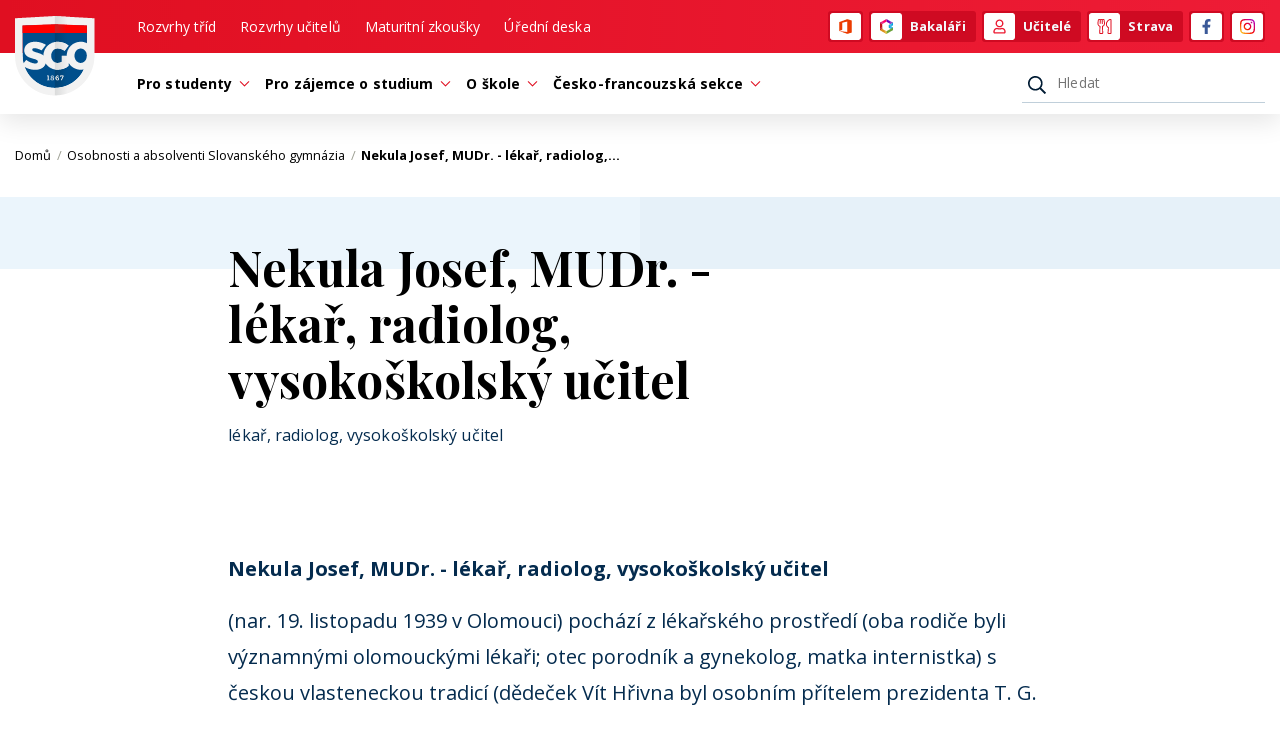

--- FILE ---
content_type: text/html; charset=utf-8
request_url: http://sgo.cz/osobnosti-a-absolventi-slovanskeho-gymnazia/nekula-josef-mudr-lekar-radiolog-vysokoskolsky-ucitel
body_size: 5108
content:
<!DOCTYPE html>
<html lang="cs">
<head>
    <meta charset="utf-8">
    <meta http-equiv="X-UA-Compatible" content="IE=edge">
    <meta name="viewport" content="width=device-width, initial-scale=1, shrink-to-fit=no">
    <meta name="description" content="Moderní škola pro aktivní a talentované žáky s historií od r.1867. Slovanské gymnázium je nejstarším českým gymnáziem na střední a severní Moravě.">
    <meta name="keywords" content="">
    <meta name="robots" content="index, follow">
    <meta name="author" content="ESMEDIA Interactive">
    <meta name="twitter:card" content="summary">

    <title>Nekula Josef, MUDr. - lékař, radiolog, vysokoškolský učitel | Slovanské gymnázium Olomouc</title>

    <meta property="og:url" content="http://sgo.cz/osobnosti-a-absolventi-slovanskeho-gymnazia/nekula-josef-mudr-lekar-radiolog-vysokoskolsky-ucitel">
    <meta property="og:title" content="Nekula Josef, MUDr. - lékař, radiolog, vysokoškolský učitel | Slovanské gymnázium Olomouc">
    <meta property="og:description" content="Moderní škola pro aktivní a talentované žáky s historií od r.1867. Slovanské gymnázium je nejstarším českým gymnáziem na střední a severní Moravě.">
    <meta property="og:site_name" content="Slovanské gymnázium Olomouc">
    <meta property="og:image" content="/images/og-image.png">

    <link rel="apple-touch-icon" sizes="180x180" href="/images/favicon/apple-touch-icon.png">
    <link rel="icon" type="image/png" sizes="32x32" href="/images/favicon/favicon-32x32.png">
    <link rel="icon" type="image/png" sizes="16x16" href="/images/favicon/favicon-16x16.png">
    <link rel="manifest" href="/images/favicon/site.webmanifest">
    <link rel="mask-icon" href="/images/favicon/safari-pinned-tab.svg" color="#004f8c">
    <link rel="shortcut icon" href="/images/favicon/favicon.ico">
    <meta name="msapplication-TileColor" content="#004f8c">
    <meta name="msapplication-config" content="/images/favicon/browserconfig.xml">
    <meta name="theme-color" content="#004f8c">

    <link rel="stylesheet" href="/dist/app.css?2453c4b3ad">
    <link href="https://fonts.googleapis.com/css?family=Playfair+Display:400,700&display=swap&subset=latin-ext" rel="stylesheet">
    <link href="https://fonts.googleapis.com/css?family=Open+Sans:400,600,700&display=swap&subset=latin-ext" rel="stylesheet">
    <style>#tracy-debug img, #tracy-debug svg {width: 16px;}</style>

    <!-- Global site tag (gtag.js) - Google Analytics -->
    <script async src="https://www.googletagmanager.com/gtag/js?id=UA-151212426-1"></script></script>
    <script>
        window.dataLayer = window.dataLayer || [];
        function gtag(){dataLayer.push(arguments);}
        gtag('js', new Date());
        gtag('config', 'UA-151212426-1');
    </script>
</head>
<body>

<header class="header">
    <div class="header__main">
        <div class="container-fluid">
            <div class="wrapper">
                <div class="logo-wrapper">
                    <a class="logo" href="/">
                        <svg>
                            <title>Slovanské gymnázium Olomouc</title>
                            <use xlink:href="#logo"></use>
                        </svg>
                    </a>
                </div>
                <div class="nav-wrapper">
                    <nav class="navbar navbar-expand-md top-nav">
                        <ul class="navbar-nav mr-auto d-none d-md-block">
                            <li class="top-nav__item">
                                <a class="nav-link" href="/rozvrhy-trid">Rozvrhy tříd</a>
                            </li>
                            <li class="top-nav__item">
                                <a class="nav-link" href="/rozvrhy-ucitelu">Rozvrhy učitelů</a>
                            </li>
                            <li class="top-nav__item">
                                <a class="nav-link" href="/maturity">Maturitní zkoušky</a>
                            </li>
                            <li class="top-nav__item">
                                <a class="nav-link" href="/uredni-deska">Úřední deska</a>
                            </li>
                        </ul>
                        <ul class="login">
                            <li class="item--notext">
                                <a href="https://www.office.com/" target="_blank" rel="noopener noreferrer">
                                    <span class="icon-wrapper"><svg class="icon"><use xlink:href="#office"></use></svg></span>
                                </a>
                            </li>
                            <li>
                                <a href="https://bakalari.sgo.cz/next/login.aspx" target="_blank" rel="noopener noreferrer">
                                    <span class="icon-wrapper"><svg class="icon"><use xlink:href="#bakalari"></use></svg></span>Bakaláři
                                </a>
                            </li>
                            <li>
                                <a href="https://mail.sgo.cz/owa/auth/logon.aspx?replaceCurrent=1&url=https%3a%2f%2fmail.sgo.cz%2fowa%2f" target="_blank" rel="noopener noreferrer">
                                    <span class="icon-wrapper"><svg class="icon"><use xlink:href="#user"></use></svg></span>Učitelé
                                </a>
                            </li>
                            <li>
                                <a href="https://www.strava.cz/Strava/Stravnik/Prihlaseni?zarizeni=1692" target="_blank" rel="noopener noreferrer">
                                    <span class="icon-wrapper"><svg class="icon icon--primarycolor"><use xlink:href="#food"></use></svg></span>Strava
                                </a>
                            </li>
                            <li class="item--notext">
                                <a href="https://www.facebook.com/SGOlomouc/" target="_blank" rel="noopener noreferrer">
                                    <span class="icon-wrapper"><svg class="icon icon--fb"><use xlink:href="#fb"></use></svg></span>
                                </a>
                            </li>
                            <li class="item--notext">
                                <a href="https://www.instagram.com/slovanskegymnazium/" target="_blank" rel="noopener noreferrer">
                                    <span class="icon-wrapper"><svg class="icon icon--primarycolor"><use xlink:href="#insta"></use></svg></span>
                                </a>
                            </li>
                        </ul>
                    </nav>
                </div>
            </div>
        </div>
    </div>
    <div class="header__nav">
        <div class="container-fluid">
            <div class="wrapper">
                <div class="logo-wrapper logo-wrapper--headernav"></div>
                <div class="nav-wrapper nav-wrapper--headernav">
                    <button class="main-nav-link collapsed" type="button" data-toggle="collapse" data-target="#navbar" aria-controls="navbar" aria-expanded="false" aria-label="Otevřít menu">
                        <div class="icon"><span></span><span></span><span></span><span></span></div><div class="text">MENU</div>
                    </button>
                    <nav class="navbar navbar-expand-md main-nav">
                        <div class="collapse navbar-collapse" id="navbar">
                            <div class="navbar-collapse-wrapper">
                                <ul class="navbar-top">
                                    <li class="main-nav__item main-nav__item--top">
                                        <a class="nav-link" href="/suplovani">Suplování</a>
                                    </li>
                                    <li class="main-nav__item main-nav__item--top">
                                        <a class="nav-link" href="/rozvrhy-trid">Rozvrhy tříd</a>
                                    </li>
                                    <li class="main-nav__item main-nav__item--top">
                                        <a class="nav-link" href="/rozvrhy-ucitelu">Rozvrhy učitelů</a>
                                    </li>
                                    <li class="main-nav__item main-nav__item--top">
                                        <a class="nav-link" href="/maturity">Maturitní zkoušky</a>
                                    </li>
                                    <li class="main-nav__item main-nav__item--top">
                                        <a class="nav-link" href="/jidelnicek">Jídelníček</a>
                                    </li>
                                </ul>
                                <ul class="navbar-nav mr-auto">
                                    <li class="main-nav__item dropdown">
                                        <a class="nav-link dropdown-toggle" href="#" id="navbarDropdown1" role="button" data-toggle="dropdown" aria-haspopup="true" aria-expanded="false">
                                            Pro studenty<svg class="icon"><use xlink:href="#adown"></use></svg>
                                        </a>
                                        <div class="dropdown-menu" aria-labelledby="navbarDropdown1">
                                            <div class="dropdown-wrapper">
                                                        <div class="dropdown-col">
                                                            <div class="dropdown-title">Výuka</div>
                                                                <a class="dropdown-item" href="/rozvrhy-trid">
                                                                    Rozvrhy tříd
                                                                </a>
                                                                <a class="dropdown-item" href="/rozvrhy-ucitelu">
                                                                    Rozvrhy učitelů
                                                                </a>
                                                                <a class="dropdown-item" href="/predmety">
                                                                    Předměty
                                                                </a>
                                                                <a class="dropdown-item" href="https://docs.sgo.cz/">
                                                                    Databáze studijních materiálů
                                                                </a>
                                                        </div>
                                                        <div class="dropdown-col">
                                                            <div class="dropdown-title">Aktuální školní rok</div>
                                                                <a class="dropdown-item" href="/organizace-skolniho-roku">
                                                                    Organizace školního roku
                                                                </a>
                                                        </div>
                                                        <div class="dropdown-col">
                                                            <div class="dropdown-title">Ostatní</div>
                                                                <a class="dropdown-item" href="https://www.strava.cz/Strava/Stravnik/Prihlaseni?zarizeni=1692">
                                                                    Stravování
                                                                </a>
                                                        </div>
                                            </div>
                                        </div>
                                    </li>
                                    <li class="main-nav__item dropdown">
                                        <a class="nav-link dropdown-toggle" href="#" id="navbarDropdown2" role="button" data-toggle="dropdown" aria-haspopup="true" aria-expanded="false">
                                            Pro zájemce o studium<svg class="icon"><use xlink:href="#adown"></use></svg>
                                        </a>
                                        <div class="dropdown-menu" aria-labelledby="navbarDropdown2">
                                            <div class="dropdown-wrapper">
                                                    <div class="dropdown-col">
                                                        <a class="dropdown-item" href="/study/default">Studium na Slovanském gymnáziu</a>
                                                        <a class="dropdown-item" href="/study/study-fields">Studijní obory</a>
                                                        <a class="dropdown-item" href="/study/admissions">Přijímací řízení</a>
                                                    </div>
                                            </div>
                                        </div>
                                    </li>
                                    <li class="main-nav__item dropdown">
                                        <a class="nav-link dropdown-toggle" href="#" id="navbarDropdown3" role="button" data-toggle="dropdown" aria-haspopup="true" aria-expanded="false">
                                            O škole<svg class="icon"><use xlink:href="#adown"></use></svg>
                                        </a>
                                        <div class="dropdown-menu" aria-labelledby="navbarDropdown3">
                                            <div class="dropdown-wrapper">
                                                        <div class="dropdown-col">
                                                            <div class="dropdown-title">Všeobecné informace</div>
                                                                <a class="dropdown-item" href="/zakladni-udaje">
                                                                    Základní údaje
                                                                </a>
                                                                <a class="dropdown-item" href="/organizacni-struktura">
                                                                    Organizační struktura
                                                                </a>
                                                                <a class="dropdown-item" href="/contact/default">
                                                                    Kontakty
                                                                </a>
                                                                <a class="dropdown-item" href="/dopravni-dostupnost">
                                                                    Dopravní dostupnost
                                                                </a>
                                                                <a class="dropdown-item" href="/skolni-poradenske-pracoviste">
                                                                    Školní poradenské pracoviště
                                                                </a>
                                                                <a class="dropdown-item" href="/skolska-rada">
                                                                    Školská rada
                                                                </a>
                                                                <a class="dropdown-item" href="/sdruzeni-rodicu">
                                                                    Sdružení rodičů
                                                                </a>
                                                        </div>
                                                        <div class="dropdown-col">
                                                            <div class="dropdown-title">Dokumenty školy</div>
                                                                <a class="dropdown-item" href="/skolni-vzdelavaci-program">
                                                                    Školní vzdělávací program
                                                                </a>
                                                                <a class="dropdown-item" href="/dokumenty-a-formulare">
                                                                    Dokumenty a formuláře
                                                                </a>
                                                        </div>
                                                        <div class="dropdown-col">
                                                            <div class="dropdown-title">Úspěchy školy</div>
                                                                <a class="dropdown-item" href="/uspechy-studentu">
                                                                    Úspěchy studentů
                                                                </a>
                                                                <a class="dropdown-item" href="/certifikaty-skoly">
                                                                    Certifikáty školy
                                                                </a>
                                                        </div>
                                                        <div class="dropdown-col">
                                                            <div class="dropdown-title">Ostatní</div>
                                                                <a class="dropdown-item" href="/projekty-slovanskeho-gymnazia">
                                                                    Projekty Slovanského gymnázia
                                                                </a>
                                                                <a class="dropdown-item" href="/people/list">
                                                                    Osobnosti a absolventi
                                                                </a>
                                                                <a class="dropdown-item" href="/galerie">
                                                                    Fotogalerie
                                                                </a>
                                                                <a class="dropdown-item" href="/historie">
                                                                    Historie
                                                                </a>
                                                                <a class="dropdown-item" href="/slovansky-tyatr">
                                                                    Slovanský Tyátr
                                                                </a>
                                                                <a class="dropdown-item" href="/absolventi">
                                                                    Absolventi
                                                                </a>
                                                                <a class="dropdown-item" href="/environmentalni-vychova">
                                                                    Environmentální výchova
                                                                </a>
                                                                <a class="dropdown-item" href="/erasmus">
                                                                    Erasmus+
                                                                </a>
                                                        </div>
                                            </div>
                                        </div>
                                    </li>
                                    <li class="main-nav__item dropdown">
                                        <a class="nav-link dropdown-toggle" href="#" id="navbarDropdown4" role="button" data-toggle="dropdown" aria-haspopup="true" aria-expanded="false">
                                            Česko-francouzská sekce<svg class="icon"><use xlink:href="#adown"></use></svg>
                                        </a>
                                        <div class="dropdown-menu" aria-labelledby="navbarDropdown4">
                                            <div class="dropdown-wrapper">
                                                        <div class="dropdown-col">
                                                            <div class="dropdown-title">Informace o studiu</div>
                                                                <a class="dropdown-item" href="/cesko-francouzska-sekce">
                                                                    Česko-francouzská sekce
                                                                </a>
                                                                <a class="dropdown-item" href="/predmety-a-ucebnice">
                                                                    Předměty a učebnice
                                                                </a>
                                                                <a class="dropdown-item" href="/studium-v-zahranici">
                                                                    Studium v zahraničí
                                                                </a>
                                                                <a class="dropdown-item" href="/uprava-ucebniho-planu">
                                                                    Úprava učebního plánu
                                                                </a>
                                                        </div>
                                                        <div class="dropdown-col">
                                                            <div class="dropdown-title">Ostatní</div>
                                                                <a class="dropdown-item" href="/aktualni-skolni-rok">
                                                                    Aktuální školní rok
                                                                </a>
                                                                <a class="dropdown-item" href="/maturity-cfs">
                                                                    Maturity ČFS
                                                                </a>
                                                                <a class="dropdown-item" href="https://www.facebook.com/cfssgo">
                                                                    Facebook ČFS
                                                                </a>
                                                        </div>
                                            </div>
                                        </div>
                                    </li>
                                </ul>
                                <div class="search">
                                    <form action="/osobnosti-a-absolventi-slovanskeho-gymnazia/nekula-josef-mudr-lekar-radiolog-vysokoskolsky-ucitel" method="post" id="frm-searchForm">
                                        <button type="submit"><svg class="icon"><use xlink:href="#search"></use></svg></button>
                                        <input placeholder="Hledat" aria-label="Hledat" title="Hledat" type="text" name="query" id="frm-searchForm-query" required data-nette-rules='[{"op":":filled","msg":"Položka Hledaná fráze je povinná."}]'>
<input type="hidden" name="_do" value="searchForm-submit"><!--[if IE]><input type=IEbug disabled style="display:none"><![endif]-->
                                    </form>
                                </div>
                            </div>
                        </div>
                    </nav>
                </div>
            </div>
        </div>
    </div>

    <div class="container-fluid">
        <div class="d-flex justify-content-between align-items-center flex-wrap">
        </div>
    </div>
</header>
    <main>
<nav class="breadcrumb">
    <div class="container-fluid">
        <div class="wrapper">
            <div class="breadcrumb__breadcrumb">
                <ul>
                        <li>
                            <a href="/">
                                Domů

                                <span class="delimiter">/</span>
                            </a>
                        </li>
                        <li>
                            <a href="/osobnosti-a-absolventi-slovanskeho-gymnazia">
                                Osobnosti a absolventi Slovanského gymnázia

                                <span class="delimiter">/</span>
                            </a>
                        </li>
                        <li>
                                Nekula Josef, MUDr. - lékař, radiolog,…

                        </li>
                </ul>
            </div>
        </div>
    </div>
</nav>
<section class="people-list" id="people-list">
    <div class="page-title">
        <div class="container-fluid">
            <div class="row">
                <div class="col-lg-8 offset-lg-2 col-md-10 offset-md-1">
                    <h1>Nekula Josef, MUDr. - lékař, radiolog, vysokoškolský učitel</h1>
                    <p class="subheading">lékař, radiolog, vysokoškolský učitel</p>
                </div>
            </div>
        </div>
        <div class="line"></div>
    </div>
    <div class="container-fluid">
        <div class="row">
            <div class="content__wysiwyg col-lg-8 offset-lg-2 col-md-10 offset-md-1">
                <p><strong>Nekula Josef, MUDr. - lékař, radiolog, vysokoškolský učitel</strong></p>
<p>(nar. 19. listopadu 1939 v Olomouci) pochází z lékařského prostředí (oba rodiče byli významnými olomouckými lékaři; otec porodník a gynekolog, matka internistka) s českou vlasteneckou tradicí (dědeček Vít Hřivna byl osobním přítelem prezidenta T. G. Masaryka; VH byl ve 20. letech ředitelem Slovanského gymnázia, jeho syn Božetěch byl důstojníkem čs. legií, padl v bojích proti bolševikům na Sibiřské magistrále u Vladivostoku). Josef Nekula po maturitě na naší škole v roce 1956 studoval LF UP. Od roku 1972 působil na Ústavu pro výzkum vyšší nervové činnosti a posléze ve Fakultní nemocnici Olomouc jako radiolog. V roce 1990 se stal přednostou Kliniky radiologie LF UP. Ve své oboru hojně publikoval a radiologii přednášel i studentům medicíny UP. </p>
            </div>
        </div>
    </div>
</section>


    </main>
<footer class="footer">
    <div class="container-fluid">
        <div class="footer__main">
            <div class="footer-title mb-5">Slovanské gymnázium Olomouc</div>
            <div class="row mb-5">
                <div class="col-lg-3 col-md-4 mb-5 mb-md-0">
                    <div class="title">Odkazy</div>
                    <p>Přihlášení</p>
                    <ul class="login">
                        <li>
                            <a href="https://bakalari.sgo.cz/next/login.aspx" target="_blank" rel="noopener noreferrer">
                                <span class="icon-wrapper"><svg class="icon"><use xlink:href="#bakalari"></use></svg></span>
                                <span class="text-wrapper">Bakaláři</span>
                            </a>
                        </li>
                        <li>
                            <a href="https://mail.sgo.cz/owa/auth/logon.aspx?replaceCurrent=1&url=https%3a%2f%2fmail.sgo.cz%2fowa%2f" target="_blank" rel="noopener noreferrer">
                                <span class="icon-wrapper"><svg class="icon icon--primarycolor"><use xlink:href="#user"></use></svg></span>
                                <span class="text-wrapper">Učitelé</span>
                            </a>
                        </li>
                        <li>
                            <a href="https://www.strava.cz/Strava/Stravnik/Prihlaseni?zarizeni=1692" target="_blank" rel="noopener noreferrer">
                                <span class="icon-wrapper"><svg class="icon icon--primarycolor"><use xlink:href="#food"></use></svg></span>
                                <span class="text-wrapper">Strava</span>
                            </a>
                        </li>
                    </ul>
                </div>
                <div class="col-lg-9 col-md-8">
                    <ul class="footer-nav">
                        <li><a href="/maturity">Maturitní zkoušky</a></li>
                        <li><a href="/studium-na-slovanskem-gymnaziu">Studium na Slovanském gymnáziu</a></li>
                        <li><a href="/kontakty">Kontakty</a></li>
                        <li><a href="/cesko-francouzska-sekce">Česko-francouzská sekce</a></li>
                    </ul>
                </div>
            </div>
            <div class="row">
                <div class="col-lg-3 col-sm-6 mb-5 mb-lg-0">
                    <div class="title">Hlavní budova</div>
                    <p>Jiřího z Poděbrad 13, 771 11 Olomouc</p>
                    <ul class="footer-list mt-2rem">
                        <li>Telefon: <a href="tel:+420588501111">588 501 111</a></li>
                        <li>E-mail: <a href="mailto:sgo@sgo.cz">sgo@sgo.cz</a></li>
                        <li>Číslo dat. schránky: <span>b57fdgu</span></li>
                    </ul>
                </div>
                <div class="col-lg-4 col-sm-6 mb-5 mb-lg-0">
                    <div class="title">Pracoviště Pasteurova</div>
                    <p>Pasteurova 19, 771 11 Olomouc</p>
                    <ul class="footer-list mt-2rem">
                        <li>Telefon: <a href="tel:+420588501331">588 501 331</a></li>
                        <li>E-mail: <a href="mailto:sgo@sgo.cz">sgo@sgo.cz</a></li>
                    </ul>
                    <div class="title mt-5">Bankovní spojení</div>
                    <p>Příspěvková organizace.<br>Nejsme plátci DPH.</p>
                    <ul class="footer-list">
                        <li>Bankovní účet: <span>27 – 9716130207/0100</span></li>
                    </ul>
                </div>
                <div class="col-lg-5">
                    <div class="row">
                        <a href="https://www.olkraj.cz/" target="_blank" rel="noopener noreferrer" class="col-6 partner">
                            <svg class="icon"><title>Olomoucký kraj</title><use xlink:href="#olkraj"></use></svg>
                        </a>
                        <a href="http://www.msmt.cz/" target="_blank" rel="noopener noreferrer" class="col-6 partner">
                            <svg class="icon"><title>MŠMT</title><use xlink:href="#msmt"></use></svg>
                        </a>
                        <a href="http://www.labelfranceducation.fr/cs" target="_blank" rel="noopener noreferrer" class="col-6 partner">
                            <svg class="icon"><title>Labelfranceeducation</title><use xlink:href="#labelfranceeducation"></use></svg>
                        </a>
                        <a href="http://olomouc.eu/" target="_blank" rel="noopener noreferrer" class="col-6 partner">
                            <svg class="icon icon--sm"><title>Olomouc.eu</title><use xlink:href="#olomouc"></use></svg>
                        </a>
                    </div>
                </div>
            </div>
        </div>
        <div class="footer__copy">
            <span></span>
            <a href="https://esmedia.cz/" target="_blank" rel="noopener noreferrer" class="copy">
                with <svg class="icon"><use xlink:href="#heart"></use></svg> by esmedia
            </a>
            &copy; obsah Slovanské gymnázium Olomouc
        </div>
    </div>
</footer>

<script src="/dist/vendor.js?f63a3e4a62"></script>
<script src="/dist/app.js?5acf0a9f6c"></script>        <script src="/dist/page.js?a060f0bad0"></script>

<div id="snippet--modal"></div>
<div id="snippet--flashes"></div>
</body>
</html>